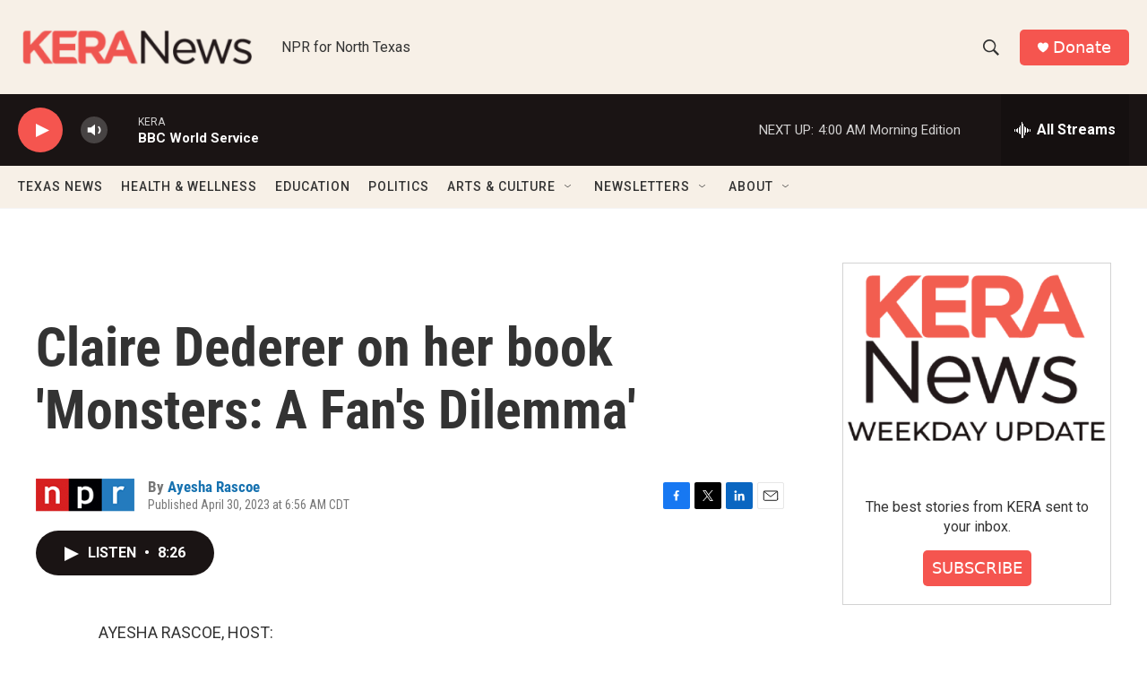

--- FILE ---
content_type: text/html; charset=utf-8
request_url: https://www.google.com/recaptcha/api2/aframe
body_size: 264
content:
<!DOCTYPE HTML><html><head><meta http-equiv="content-type" content="text/html; charset=UTF-8"></head><body><script nonce="GIw-53NL51xgvs9tig9Drg">/** Anti-fraud and anti-abuse applications only. See google.com/recaptcha */ try{var clients={'sodar':'https://pagead2.googlesyndication.com/pagead/sodar?'};window.addEventListener("message",function(a){try{if(a.source===window.parent){var b=JSON.parse(a.data);var c=clients[b['id']];if(c){var d=document.createElement('img');d.src=c+b['params']+'&rc='+(localStorage.getItem("rc::a")?sessionStorage.getItem("rc::b"):"");window.document.body.appendChild(d);sessionStorage.setItem("rc::e",parseInt(sessionStorage.getItem("rc::e")||0)+1);localStorage.setItem("rc::h",'1768543434477');}}}catch(b){}});window.parent.postMessage("_grecaptcha_ready", "*");}catch(b){}</script></body></html>